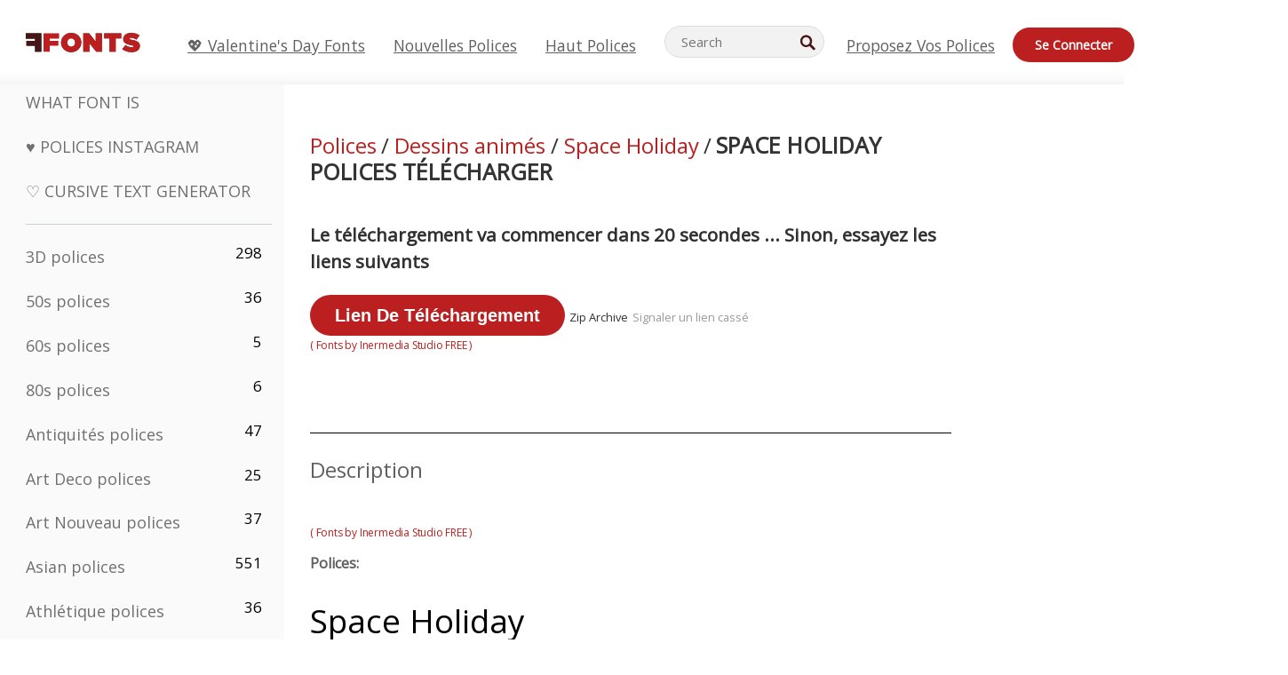

--- FILE ---
content_type: text/html; charset=utf-8
request_url: https://fr.ffonts.net/Space-Holiday.font.download
body_size: 8337
content:
<!doctype html>
<html  lang="fr">
<head>
  <meta charset="utf-8">
  <title>Space Holiday Police | Télécharger gratuitement - FFonts.n</title>
  <meta name="description" content="Téléchargez et installez le Space Holiday police gratuitement de FFonts.net. ✔️ Cette police a été téléchargée 400+ fois." />
  <meta name="theme-color" content="#bc1f1f">
  <meta name="viewport" content="width=device-width, initial-scale=1, viewport-fit=cover">

  <link rel="preconnect" href="https://d144mzi0q5mijx.cloudfront.net" crossorigin>
  <link rel="preconnect" href="https://fonts.googleapis.com">
  <link rel="preconnect" href="https://fonts.gstatic.com" crossorigin>
  <link rel="icon" href="https://d144mzi0q5mijx.cloudfront.net/favicon.ico?a" />
  
  <link rel="preload" href="https://d144mzi0q5mijx.cloudfront.net/test/css/all.c.1.css?3" as="style">
  <link rel="stylesheet" href="https://d144mzi0q5mijx.cloudfront.net/test/css/all.c.1.css?3" fetchpriority="high">

<link rel="preload" as="style" href="https://fonts.googleapis.com/css2?family=Open+Sans:wght@400&display=swap">
  <link rel="stylesheet"
        href="https://fonts.googleapis.com/css2?family=Open+Sans:wght@400&display=swap"
        media="print" onload="this.media='all'">
  <noscript>
    <link rel="stylesheet" href="https://fonts.googleapis.com/css2?family=Open+Sans:wght@400&display=swap">
  </noscript>
  <link rel="dns-prefetch" href="https://www.google-analytics.com">

<script src="https://cdn.adapex.io/hb/aaw.ffonts.js" async></script><meta property="og:title" content="Space Holiday Polices" /> 
<meta property="og:type" content="website" /> 
<meta property="og:url" content="https://www.ffonts.net/Space-Holiday.font" /> 
<meta property="og:image" content="https://d144mzi0q5mijx.cloudfront.net/img/S/P/Space-Holiday.webp" /> 
<meta property="og:site_name" content="Space Holiday Polices" />	
<meta property="fb:admins" content="1050048428"/>	


<link rel="canonical" href="https://fr.ffonts.net/Space-Holiday.font" />
<link rel="alternate" href="https://www.ffonts.net/Space-Holiday.font" hreflang="x-default" />
<link rel="alternate" href="https://ro.ffonts.net/Space-Holiday.font" hreflang="ro" />
<link rel="alternate" href="https://de.ffonts.net/Space-Holiday.font" hreflang="de" />
<link rel="alternate" href="https://es.ffonts.net/Space-Holiday.font" hreflang="es" />
<link rel="alternate" href="https://fr.ffonts.net/Space-Holiday.font" hreflang="fr" />
<link rel="alternate" href="https://it.ffonts.net/Space-Holiday.font" hreflang="it" />
<link rel="alternate" href="https://pt.ffonts.net/Space-Holiday.font" hreflang="pt" />
<link rel="alternate" href="https://cn.ffonts.net/Space-Holiday.font" hreflang="zh-hans" />
<link rel="alternate" href="https://ru.ffonts.net/Space-Holiday.font" hreflang="ru" />
<link rel="alternate" href="https://ar.ffonts.net/Space-Holiday.font" hreflang="ar" />
<link rel="alternate" href="https://jp.ffonts.net/Space-Holiday.font" hreflang="ja" />
<link rel="alternate" href="https://in.ffonts.net/Space-Holiday.font" hreflang="hi" />

<script>
  window.dataLayer = window.dataLayer || [];
  function gtag(){dataLayer.push(arguments);}
  gtag('js', new Date());
  gtag('consent', 'default', {
    'ad_storage': 'denied',
    'ad_user_data': 'denied',
    'ad_personalization': 'denied',
    'analytics_storage': 'denied',
    'regions': ['EU', 'BR', 'US-CA']
  });
  gtag('config', 'G-38VQLT3JPX');
  
gtag('event', 'ads_check', {
'event_category': 'V19-ADS-AX',
'event_label': 'layout',
'value': 0
});
</script>
<script async src="https://www.googletagmanager.com/gtag/js?id=G-38VQLT3JPX"></script>
<script defer src="https://d144mzi0q5mijx.cloudfront.net/js/aa.js"></script>
</head>
<body>
<script type="application/ld+json">{"@context":"https://schema.org","@type":"BreadcrumbList","itemListElement":[{"@type":"ListItem","position":1,"name":"Home","item":"https://www.ffonts.net/"},{"@type":"ListItem","position":2,"name":"Dessins animés","item":"https://www.ffonts.net/Cartoon.html"},{"@type":"ListItem","position":3,"name":"Space Holiday Polices"}]}</script>
<header class="row navbar navbar-expand-md custombgcolor fixed-top topbardesign">
    <div id="logo"><a href="https://fr.ffonts.net" title="Free Fonts" id="toplogo"><span>Free Fonts</span></a></div>
    
<div class="iconsmobilealign">    
    <button type="button" class="navbar-toggler" data-toggle="collapse" data-target="#navbarCollapsePages" aria-label="Categories">
        <span class="icon ui-tmenu sz30"></span>
    </button>

    <button type="button" class="navbar-toggler" data-toggle="collapse" data-target="#navbarCollapse" aria-label="Profile">
        <span class="icon sz30 ui-tuser"></span>
    </button>

</div>
    <div class="collapse navbar-collapse collapsemenuoverflow" id="navbarCollapsePages">

        <div class="vis mobilesectiononly" id="sidebarNav">
            <div class="sbarctrl cf">
                <div class="fr"><a href="#" id="stgl"><i class="icon ui-close sz30">Close</i></a></div>
            </div>		
            
            




<div class="bordersidebaradds"></div>






<ul class="s15 catlist classicalfonts_sidebarcss">

<li><a href="/3D.html"  title="3D polices">3D polices</a><span class="circled blk">298</span></li><li><a href="/50s.html"  title="50s polices">50s polices</a><span class="circled blk">36</span></li><li><a href="/60s.html"  title="60s polices">60s polices</a><span class="circled blk">5</span></li><li><a href="/80s.html"  title="80s polices">80s polices</a><span class="circled blk">6</span></li><li><a href="/Antiques.html"  title="Antiquités polices">Antiquités polices</a><span class="circled blk">47</span></li><li><a href="/Art-Deco.html"  title="Art Deco polices">Art Deco polices</a><span class="circled blk">25</span></li><li><a href="/Art-Nouveau.html"  title="Art Nouveau polices">Art Nouveau polices</a><span class="circled blk">37</span></li><li><a href="/Asian.html"  title="Asian polices">Asian polices</a><span class="circled blk">551</span></li><li><a href="/athletic.html"  title="Athlétique polices">Athlétique polices</a><span class="circled blk">36</span></li><li><a href="/Basic.html"  title="De Base polices">De Base polices</a><span class="circled blk">287</span></li><li><a href="/Broken.html"  title="Cassé polices">Cassé polices</a><span class="circled blk">296</span></li><li><a href="/bubble-letter.html"  title="Lettres Bulle polices">Lettres Bulle polices</a><span class="circled blk">100</span></li><li><a href="/Calligraphic.html"  title="Calligraphique polices">Calligraphique polices</a><span class="circled blk">275</span></li><li><a href="/Capitals.html"  title="Capitales polices">Capitales polices</a><span class="circled blk">665</span></li><li><a href="/Cars.html"  title="Voitures polices">Voitures polices</a><span class="circled blk">27</span></li><li><a href="/Cartoon.html"  title="Dessins Animés polices">Dessins Animés polices</a><span class="circled blk">3964</span></li></ul>
<ul class="s15 catlist classicalfonts_sidebarcss"><li><a href="/Christmas-Xmas.html"  title="Noël polices">Noël polices</a><span class="circled blk">395</span></li><li><a href="/Classic.html"  title="Classique polices">Classique polices</a><span class="circled blk">38</span></li><li><a href="/Comic.html"  title="Comédie polices">Comédie polices</a><span class="circled blk">1738</span></li></ul>
					<div class="t2 b1">
					
					</div>	
<ul class="s15 catlist classicalfonts_sidebarcss"><li><a href="/Computer.html"  title="Ordinateur polices">Ordinateur polices</a><span class="circled blk">60</span></li><li><a href="/Crazy.html"  title="Fou polices">Fou polices</a><span class="circled blk">1051</span></li><li><a href="/Curly.html"  title="Frisé polices">Frisé polices</a><span class="circled blk">332</span></li><li><a href="/Decorative.html"  title="Décoratif polices">Décoratif polices</a><span class="circled blk">5182</span></li><li><a href="/Dingbats.html"  title="Symboles polices">Symboles polices</a><span class="circled blk">2261</span></li><li><a href="/Distorted-Eroded.html"  title="Distorted Usé polices">Distorted Usé polices</a><span class="circled blk">2314</span></li><li><a href="/Dotted.html"  title="Pointé polices">Pointé polices</a><span class="circled blk">290</span></li><li><a href="/Drippy.html"  title="Drippy polices">Drippy polices</a><span class="circled blk">76</span></li><li><a href="/Easter.html"  title="Pâques polices">Pâques polices</a><span class="circled blk">350</span></li><li><a href="/Famous.html"  title="Fameux polices">Fameux polices</a><span class="circled blk">77</span></li><li><a href="/Fancy.html"  title="Fantaisie polices">Fantaisie polices</a><span class="circled blk">773</span></li><li><a href="/Farsi.html"  title="Farsi polices">Farsi polices</a><span class="circled blk">29</span></li><li><a href="/Foreign.html"  title="Étrangères polices">Étrangères polices</a><span class="circled blk">15</span></li><li><a href="/Formal.html"  title="Formelle polices">Formelle polices</a><span class="circled blk">434</span></li><li><a href="/Funky.html"  title="Froussard polices">Froussard polices</a><span class="circled blk">6</span></li><li><a href="/Futuristic.html"  title="Futuriste polices">Futuriste polices</a><span class="circled blk">2091</span></li><li><a href="/Gothic.html"  title="Gotique polices">Gotique polices</a><span class="circled blk">1119</span></li><li><a href="/Graffiti.html"  title="Graffiti polices">Graffiti polices</a><span class="circled blk">262</span></li><li><a href="/Halloween.html"  title="Veille De La Toussaint polices">Veille De La Toussaint polices</a><span class="circled blk">198</span></li><li><a href="/Handwritten.html"  title="Manuscrites polices">Manuscrites polices</a><span class="circled blk">4080</span></li><li><a href="/Hi-tech.html"  title="Salut-tech polices">Salut-tech polices</a><span class="circled blk">8</span></li><li><a href="/Hindi.html"  title="Hindi polices">Hindi polices</a><span class="circled blk">55</span></li><li><a href="/Holiday.html"  title="Vacances polices">Vacances polices</a><span class="circled blk">16</span></li><li><a href="/Horror.html"  title="Horreur polices">Horreur polices</a><span class="circled blk">562</span></li><li><a href="/Images-Symbols.html"  title="Images &amp; Symboles polices">Images &amp; Symboles polices</a><span class="circled blk">735</span></li><li><a href="/Industrial.html"  title="Industrielle polices">Industrielle polices</a><span class="circled blk">14</span></li></ul>
<ul class="s15 catlist classicalfonts_sidebarcss"><li><a href="/Kids.html"  title="Enfant polices">Enfant polices</a><span class="circled blk">236</span></li><li><a href="/Messy.html"  title="En Désordre polices">En Désordre polices</a><span class="circled blk">28</span></li><li><a href="/Military.html"  title="Militaire polices">Militaire polices</a><span class="circled blk">190</span></li><li><a href="/Miscellaneous.html"  title="Divers polices">Divers polices</a><span class="circled blk">6</span></li><li><a href="/Modern.html"  title="Moderne polices">Moderne polices</a><span class="circled blk">453</span></li><li><a href="/Movie.html"  title="Cinéma polices">Cinéma polices</a><span class="circled blk">57</span></li><li><a href="/Musical.html"  title="Musicale polices">Musicale polices</a><span class="circled blk">11</span></li><li><a href="/Non-Latin.html"  title="Non Latines polices">Non Latines polices</a><span class="circled blk">37</span></li><li><a href="/Old-fashioned.html"  title="Démodé polices">Démodé polices</a><span class="circled blk">197</span></li><li><a href="/Outline.html"  title="Contour polices">Contour polices</a><span class="circled blk">615</span></li><li><a href="/Pixel.html"  title="Pixel polices">Pixel polices</a><span class="circled blk">836</span></li><li><a href="/Professional.html"  title="Professionnel polices">Professionnel polices</a><span class="circled blk">15</span></li><li><a href="/Quirky.html"  title="Quirky polices">Quirky polices</a><span class="circled blk">495</span></li><li><a href="/Regular.html"  title="Régulier polices">Régulier polices</a><span class="circled blk">15245</span></li><li><a href="/Retro.html"  title="Retro polices">Retro polices</a><span class="circled blk">713</span></li></ul>
<ul class="s15 catlist classicalfonts_sidebarcss"><li><a href="/Rock.html"  title="Rock polices">Rock polices</a><span class="circled blk">4</span></li><li><a href="/Round.html"  title="Ronde polices">Ronde polices</a><span class="circled blk">115</span></li><li><a href="/Sans-Serif.html"  title="Sans Serif polices">Sans Serif polices</a><span class="circled blk">2092</span></li><li><a href="/Sci-fi.html"  title="Science-Fiction polices">Science-Fiction polices</a><span class="circled blk">1880</span></li><li><a href="/Script.html"  title="Script polices">Script polices</a><span class="circled blk">1450</span></li><li><a href="/Serif.html"  title="Serif polices">Serif polices</a><span class="circled blk">980</span></li><li><a href="/sports.html"  title="Sport polices">Sport polices</a><span class="circled blk">128</span></li><li><a href="/Stencil.html"  title="Poncif polices">Poncif polices</a><span class="circled blk">175</span></li><li><a href="/Stylish.html"  title="Élégant polices">Élégant polices</a><span class="circled blk">10</span></li><li><a href="/Technical.html"  title="Techniques polices">Techniques polices</a><span class="circled blk">38</span></li><li><a href="/TV-show.html"  title="TV Show polices">TV Show polices</a><span class="circled blk">21</span></li><li><a href="/Typewriter.html"  title="Machine à écrire polices">Machine à écrire polices</a><span class="circled blk">676</span></li><li><a href="/Uncategorized.html"  title="Uncategorized polices">Uncategorized polices</a><span class="circled blk">110116</span></li><li><a href="/Valentine.html"  title="Valentine polices">Valentine polices</a><span class="circled blk">2364</span></li><li><a href="/Wavy.html"  title="Ondulé polices">Ondulé polices</a><span class="circled blk">9</span></li></ul>
<ul class="s15 catlist classicalfonts_sidebarcss"><li><a href="/Web-20.html"  title="Web 2.0 polices">Web 2.0 polices</a><span class="circled blk">55</span></li><li><a href="/Western.html"  title="Occidental polices">Occidental polices</a><span class="circled blk">101</span></li><li><a href="/Wild.html"  title="Sauvage polices">Sauvage polices</a><span class="circled blk">4</span></li><li><a href="/Wood.html"  title="Bois polices">Bois polices</a><span class="circled blk">12</span></li><li><a href="/top-fonts.html" title="Haut polices">Haut polices</a></li><li><a href="/new-fonts.html" title="Nouvelles polices">Nouvelles polices</a></li><li><a href="/top-trends.html" title="Tendances">Tendances</a></li>
	
<li class="s12 caps lite red t2"><a href="/"><i class="icon ui-fcr sz22"></i>&nbsp;<strong>170,589</strong> polices</a></li>
<li class="s12 caps lite red t2"><a href="/"><i class="icon ui-dcr sz22"></i>&nbsp;<strong>137,247,864</strong> Téléchargements</a></li>

</ul>	

            		
</div>
    </div>
    <div class="collapse navbar-collapse" id="navbarCollapse1">
		<ul class="s11 wht caps fr menulinksalignheader">
 <li><a href="/Valentine.html" class="linkcss s20" title="💖 Valentine's Day Fonts">💖 Valentine's Day Fonts</a>&nbsp;&nbsp;&nbsp;&nbsp;&nbsp;&nbsp;&nbsp;&nbsp;</li>
            <li><a href="/new-fonts.html" class="linkcss s20" title="Nouvelles polices">Nouvelles polices</a>&nbsp;&nbsp;&nbsp;&nbsp;&nbsp;&nbsp;&nbsp;&nbsp;</li>
            <li><a href="/top-fonts.html" class="linkcss s20" title="Haut polices">Haut polices</a>&nbsp;&nbsp;&nbsp;&nbsp;&nbsp;&nbsp;&nbsp;&nbsp;</li>
		</ul>
    </div>

        <div class="pr stacksearch form-inline ml-auto">
            <div class="sfld">
				<form name="searchform" action="/" method="post" onsubmit="gtag('event', 'input', {'event_category': 'SEARCHHOME','event_label': 'Search','value': ''});return validate();"><input type="search" name="searchtext" id="searchtextid" placeholder="Search" aria-labelledby="toplogo"><button class="butn" type="submit" name="buttontop1" id="buttontop" aria-label="Search"><i class="icon ui-search sz22"></i></button><input type="hidden" name="p" value="search" /><input type="hidden" id="langidsearch" name="langidsearch" value="Recherche de..." /></form>
            </div>
            
        </div>


    <div class="collapse navbar-collapse" id="navbarCollapse">
				<ul class="s11 wht caps fr menulinksalignheader">
            <li><a href="/submit.html" class="linkcss s20" title="Proposez vos polices">Proposez vos polices</a></li>
			<li class="signin_mobilecss"><a href="/signin.html" class="urlcustomheadercssbuttons signinbutton">Se connecter</a></li>
		</ul>
    </div>
</header>




<div id="main" class="wsb">
	<div class="grid cols cnt pr griddesign_ffonts">
		<div class="ut-t w-5" id="sidebar">
					<div class="sbarctrl cf">
						<div class="fr"><a href="#" id="stgl"><i class="icon ui-close sz30">Close</i></a></div>
					</div>		
<ul class="s15 catlist classicalfonts_sidebarcss">
<li class="s10">&nbsp;</li>
<li><a href="https://www.WhatFontIs.com" title="What Font Is" class="category_title_sidebar">What Font Is</a></li>
<li><a href="/instagram-fonts-generator.html" title="Polices Instagram" class="category_title_sidebar">♥ Polices Instagram</a></li>
<li><a href="/cursive-fonts-generator.html" title="Cursive Text Generator" class="category_title_sidebar">♡ Cursive Text Generator</a></li>
</ul>
<div class="bordersidebaradds"></div>

<ul class="s15 catlist classicalfonts_sidebarcss">
	
<li><a href="/3D.html"  title="3D polices">3D polices</a><span class="circled blk">298</span></li><li><a href="/50s.html"  title="50s polices">50s polices</a><span class="circled blk">36</span></li><li><a href="/60s.html"  title="60s polices">60s polices</a><span class="circled blk">5</span></li><li><a href="/80s.html"  title="80s polices">80s polices</a><span class="circled blk">6</span></li><li><a href="/Antiques.html"  title="Antiquités polices">Antiquités polices</a><span class="circled blk">47</span></li><li><a href="/Art-Deco.html"  title="Art Deco polices">Art Deco polices</a><span class="circled blk">25</span></li><li><a href="/Art-Nouveau.html"  title="Art Nouveau polices">Art Nouveau polices</a><span class="circled blk">37</span></li><li><a href="/Asian.html"  title="Asian polices">Asian polices</a><span class="circled blk">551</span></li><li><a href="/athletic.html"  title="Athlétique polices">Athlétique polices</a><span class="circled blk">36</span></li><li><a href="/Basic.html"  title="De Base polices">De Base polices</a><span class="circled blk">287</span></li><li><a href="/Broken.html"  title="Cassé polices">Cassé polices</a><span class="circled blk">296</span></li><li><a href="/bubble-letter.html"  title="Lettres Bulle polices">Lettres Bulle polices</a><span class="circled blk">100</span></li><li><a href="/Calligraphic.html"  title="Calligraphique polices">Calligraphique polices</a><span class="circled blk">275</span></li><li><a href="/Capitals.html"  title="Capitales polices">Capitales polices</a><span class="circled blk">665</span></li><li><a href="/Cars.html"  title="Voitures polices">Voitures polices</a><span class="circled blk">27</span></li><li><a href="/Cartoon.html"  title="Dessins Animés polices">Dessins Animés polices</a><span class="circled blk">3964</span></li></ul>
<ul class="s15 catlist classicalfonts_sidebarcss"><li><a href="/Christmas-Xmas.html"  title="Noël polices">Noël polices</a><span class="circled blk">395</span></li><li><a href="/Classic.html"  title="Classique polices">Classique polices</a><span class="circled blk">38</span></li><li><a href="/Comic.html"  title="Comédie polices">Comédie polices</a><span class="circled blk">1738</span></li></ul>
					<div class="t2 b1">
					
					</div>	
<ul class="s15 catlist classicalfonts_sidebarcss"><li><a href="/Computer.html"  title="Ordinateur polices">Ordinateur polices</a><span class="circled blk">60</span></li><li><a href="/Crazy.html"  title="Fou polices">Fou polices</a><span class="circled blk">1051</span></li><li><a href="/Curly.html"  title="Frisé polices">Frisé polices</a><span class="circled blk">332</span></li><li><a href="/Decorative.html"  title="Décoratif polices">Décoratif polices</a><span class="circled blk">5182</span></li><li><a href="/Dingbats.html"  title="Symboles polices">Symboles polices</a><span class="circled blk">2261</span></li><li><a href="/Distorted-Eroded.html"  title="Distorted Usé polices">Distorted Usé polices</a><span class="circled blk">2314</span></li><li><a href="/Dotted.html"  title="Pointé polices">Pointé polices</a><span class="circled blk">290</span></li><li><a href="/Drippy.html"  title="Drippy polices">Drippy polices</a><span class="circled blk">76</span></li><li><a href="/Easter.html"  title="Pâques polices">Pâques polices</a><span class="circled blk">350</span></li><li><a href="/Famous.html"  title="Fameux polices">Fameux polices</a><span class="circled blk">77</span></li><li><a href="/Fancy.html"  title="Fantaisie polices">Fantaisie polices</a><span class="circled blk">773</span></li><li><a href="/Farsi.html"  title="Farsi polices">Farsi polices</a><span class="circled blk">29</span></li><li><a href="/Foreign.html"  title="Étrangères polices">Étrangères polices</a><span class="circled blk">15</span></li><li><a href="/Formal.html"  title="Formelle polices">Formelle polices</a><span class="circled blk">434</span></li><li><a href="/Funky.html"  title="Froussard polices">Froussard polices</a><span class="circled blk">6</span></li><li><a href="/Futuristic.html"  title="Futuriste polices">Futuriste polices</a><span class="circled blk">2091</span></li><li><a href="/Gothic.html"  title="Gotique polices">Gotique polices</a><span class="circled blk">1119</span></li><li><a href="/Graffiti.html"  title="Graffiti polices">Graffiti polices</a><span class="circled blk">262</span></li><li><a href="/Halloween.html"  title="Veille De La Toussaint polices">Veille De La Toussaint polices</a><span class="circled blk">198</span></li><li><a href="/Handwritten.html"  title="Manuscrites polices">Manuscrites polices</a><span class="circled blk">4080</span></li><li><a href="/Hi-tech.html"  title="Salut-tech polices">Salut-tech polices</a><span class="circled blk">8</span></li><li><a href="/Hindi.html"  title="Hindi polices">Hindi polices</a><span class="circled blk">55</span></li><li><a href="/Holiday.html"  title="Vacances polices">Vacances polices</a><span class="circled blk">16</span></li><li><a href="/Horror.html"  title="Horreur polices">Horreur polices</a><span class="circled blk">562</span></li><li><a href="/Images-Symbols.html"  title="Images &amp; Symboles polices">Images &amp; Symboles polices</a><span class="circled blk">735</span></li><li><a href="/Industrial.html"  title="Industrielle polices">Industrielle polices</a><span class="circled blk">14</span></li></ul>
<ul class="s15 catlist classicalfonts_sidebarcss"><li><a href="/Kids.html"  title="Enfant polices">Enfant polices</a><span class="circled blk">236</span></li><li><a href="/Messy.html"  title="En Désordre polices">En Désordre polices</a><span class="circled blk">28</span></li><li><a href="/Military.html"  title="Militaire polices">Militaire polices</a><span class="circled blk">190</span></li><li><a href="/Miscellaneous.html"  title="Divers polices">Divers polices</a><span class="circled blk">6</span></li><li><a href="/Modern.html"  title="Moderne polices">Moderne polices</a><span class="circled blk">453</span></li><li><a href="/Movie.html"  title="Cinéma polices">Cinéma polices</a><span class="circled blk">57</span></li><li><a href="/Musical.html"  title="Musicale polices">Musicale polices</a><span class="circled blk">11</span></li><li><a href="/Non-Latin.html"  title="Non Latines polices">Non Latines polices</a><span class="circled blk">37</span></li><li><a href="/Old-fashioned.html"  title="Démodé polices">Démodé polices</a><span class="circled blk">197</span></li><li><a href="/Outline.html"  title="Contour polices">Contour polices</a><span class="circled blk">615</span></li><li><a href="/Pixel.html"  title="Pixel polices">Pixel polices</a><span class="circled blk">836</span></li><li><a href="/Professional.html"  title="Professionnel polices">Professionnel polices</a><span class="circled blk">15</span></li><li><a href="/Quirky.html"  title="Quirky polices">Quirky polices</a><span class="circled blk">495</span></li><li><a href="/Regular.html"  title="Régulier polices">Régulier polices</a><span class="circled blk">15245</span></li><li><a href="/Retro.html"  title="Retro polices">Retro polices</a><span class="circled blk">713</span></li></ul>
<ul class="s15 catlist classicalfonts_sidebarcss"><li><a href="/Rock.html"  title="Rock polices">Rock polices</a><span class="circled blk">4</span></li><li><a href="/Round.html"  title="Ronde polices">Ronde polices</a><span class="circled blk">115</span></li><li><a href="/Sans-Serif.html"  title="Sans Serif polices">Sans Serif polices</a><span class="circled blk">2092</span></li><li><a href="/Sci-fi.html"  title="Science-Fiction polices">Science-Fiction polices</a><span class="circled blk">1880</span></li><li><a href="/Script.html"  title="Script polices">Script polices</a><span class="circled blk">1450</span></li><li><a href="/Serif.html"  title="Serif polices">Serif polices</a><span class="circled blk">980</span></li><li><a href="/sports.html"  title="Sport polices">Sport polices</a><span class="circled blk">128</span></li><li><a href="/Stencil.html"  title="Poncif polices">Poncif polices</a><span class="circled blk">175</span></li><li><a href="/Stylish.html"  title="Élégant polices">Élégant polices</a><span class="circled blk">10</span></li><li><a href="/Technical.html"  title="Techniques polices">Techniques polices</a><span class="circled blk">38</span></li><li><a href="/TV-show.html"  title="TV Show polices">TV Show polices</a><span class="circled blk">21</span></li><li><a href="/Typewriter.html"  title="Machine à écrire polices">Machine à écrire polices</a><span class="circled blk">676</span></li><li><a href="/Uncategorized.html"  title="Uncategorized polices">Uncategorized polices</a><span class="circled blk">110116</span></li><li><a href="/Valentine.html"  title="Valentine polices">Valentine polices</a><span class="circled blk">2364</span></li><li><a href="/Wavy.html"  title="Ondulé polices">Ondulé polices</a><span class="circled blk">9</span></li></ul>
<ul class="s15 catlist classicalfonts_sidebarcss"><li><a href="/Web-20.html"  title="Web 2.0 polices">Web 2.0 polices</a><span class="circled blk">55</span></li><li><a href="/Western.html"  title="Occidental polices">Occidental polices</a><span class="circled blk">101</span></li><li><a href="/Wild.html"  title="Sauvage polices">Sauvage polices</a><span class="circled blk">4</span></li><li><a href="/Wood.html"  title="Bois polices">Bois polices</a><span class="circled blk">12</span></li><li><a href="/top-fonts.html" title="Haut polices">Haut polices</a></li><li><a href="/new-fonts.html" title="Nouvelles polices">Nouvelles polices</a></li><li><a href="/top-trends.html" title="Tendances">Tendances</a></li>
	
<li class="s12 caps lite red t2"><a href="/"><i class="icon ui-fcr sz22"></i>&nbsp;<strong>170,589</strong> polices</a></li>
<li class="s12 caps lite red t2"><a href="/"><i class="icon ui-dcr sz22"></i>&nbsp;<strong>137,247,864</strong> Téléchargements</a></li>

</ul>	


<div class="adbanner1_sidebar">
	<!-- Tag ID: ffonts_left_rail -->
<div data-aaad='true' data-aa-adunit='/22181265/ffonts_left_rail'></div>
</div>

<div class="bordersidebaradds"></div>

<a href="/new-fonts.html" title="Nouvelles polices"><p class="category_title_sidebar commercialfontscss">Nouvelles polices</p></a>
<ul class="s15 catlist classicalfonts_sidebarcss">
	<li><i class="icon ui-rag sz22"></i>&nbsp;<a href="/Lemon-Fire.font" title="Lemon Fire Polices">Lemon Fire</a></li><li><i class="icon ui-rag sz22"></i>&nbsp;<a href="/Venomua.font" title="Venomua Polices">Venomua</a></li><li><i class="icon ui-rag sz22"></i>&nbsp;<a href="/Heavy-Dois-Regular.font" title="Heavy Dois Regular Polices">Heavy Dois Regular</a></li><li><i class="icon ui-rag sz22"></i>&nbsp;<a href="/Plump-Autumn.font" title="Plump Autumn Polices">Plump Autumn</a></li><li><i class="icon ui-rag sz22"></i>&nbsp;<a href="/Quicktext.font" title="Quicktext Polices">Quicktext</a></li><li><i class="icon ui-rag sz22"></i>&nbsp;<a href="/Sabuya-Kids.font" title="Sabuya Kids Polices">Sabuya Kids</a></li><li><i class="icon ui-rag sz22"></i>&nbsp;<a href="/Sabote.font" title="Sabote Polices">Sabote</a></li><li><i class="icon ui-rag sz22"></i>&nbsp;<a href="/Sambel.font" title="Sambel Polices">Sambel</a></li><li><i class="icon ui-rag sz22"></i>&nbsp;<a href="/Oktabroom.font" title="Oktabroom Polices">Oktabroom</a></li><li><i class="icon ui-rag sz22"></i>&nbsp;<a href="/Tamaen.font" title="Tamaen Polices">Tamaen</a></li><li><i class="icon ui-rag sz22"></i>&nbsp;<a href="/UGOSAGU.font" title="UGOSAGU Polices">UGOSAGU</a></li><li><i class="icon ui-rag sz22"></i>&nbsp;<a href="/Nyutoon.font" title="Nyutoon Polices">Nyutoon</a></li><li><i class="icon ui-rag sz22"></i>&nbsp;<a href="/LUEMU.font" title="LUEMU Polices">LUEMU</a></li><li><i class="icon ui-rag sz22"></i>&nbsp;<a href="/Kindergo.font" title="Kindergo Polices">Kindergo</a></li><li><i class="icon ui-rag sz22"></i>&nbsp;<a href="/Sabaen.font" title="Sabaen Polices">Sabaen</a></li><li><i class="icon ui-rag sz22"></i>&nbsp;<a href="/Valekon.font" title="Valekon Polices">Valekon</a></li><li><i class="icon ui-rag sz22"></i>&nbsp;<a href="/Super-Popstar-Regular.font" title="Super Popstar Regular Polices">Super Popstar Regular</a></li><li><i class="icon ui-rag sz22"></i>&nbsp;<a href="/Munlow.font" title="Munlow Polices">Munlow</a></li>
</ul>


	<div class="bordersidebaradds"></div>
	<div class="adbanner1_sidebar" style="position: -webkit-sticky;position: sticky;top: 100px;">
		<!-- Tag ID: ffonts_left_rail_2 -->
<div data-aaad='true' data-aa-adunit='/22181265/ffonts_left_rail_2'></div>
	</div>


</div>
<!--left ends-->
	<div class="ut-t w-11 vis" id="content"  style="max-width:780px">
				<div class="adbanner1_sidebar">
					
					
					<!-- Tag ID: ffonts_leaderboard_top -->
<div data-aaad='true' data-aa-adunit='/22181265/ffonts_leaderboard_top'></div>
				</div>
<div class="mt-5 mt-md-0">
</div>
<!-- Space Holiday Polices Télécharger -->  
				

<div class="breadcrumbs">
    <a href="https://fr.ffonts.net" class="freefontsbreadcrumblink">Polices</a>
    <span class="webfontsbreadcrumb s24"> / <a href="/Cartoon.html" class="freefontsbreadcrumblink" title="Dessins animés">Dessins animés</a></span><span class="webfontsbreadcrumb s24"> / <a href="/Space-Holiday.font" title="Space Holiday" class="freefontsbreadcrumblink">Space Holiday</a></span>
    <span class="webfontsbreadcrumb">/</span>
    <h1 class="fontcss_category inline">Space Holiday Polices Télécharger</h1>
</div>


<div class="p402_premium">
<p class="s18 t2">
<b>Le téléchargement va commencer dans 20 secondes ... Sinon, essayez les liens suivants</b><br />
 <br />
<a href="/Space-Holiday.font.zip" class="butn red s10 caps downloadbuttonthirdcolumns urlcustomheadercss" style="background:#bc1f1f !important;" title="Télécharger polices" id="fulldownloadid" onclick="gtag('event', 'click', {'event_category': 'CLICKDOWNLOAD','event_label': 'Clicklink1','value': ''});">Lien de téléchargement</a>
                <span class="s10">Zip Archive</span> 
                <A HREF="#" onclick="if (prompt('Do you want to report this link as broken? (Anti-Spam) What is 12 + 5? :')==17) { OpenWindow('/141114/1','name', '300', '300','yes'); } return false" target="_blank" rel="nofollow" class="s10"><span class="lgr">Signaler un lien cassé</span></a>  <div class="fontboxtop" style="color:#bc1f1f;font-size:12px;letter-spacing: -0.2px;">( Fonts by Inermedia Studio FREE )</div> <br /><br /><br />
 
</p>
</div>

<hr>
<style>
.CTA{
 font-weight:normal;
border-radius:5px !important;
background-color: #ED3B58;
border: none;
border-radius:0px;
font-weight:500;
color: #ffffff;
text-align: center;
margin-top:10px;
margin-left:5px;
font-size: 16px;
height:50px;
width: 230px;
cursor: pointer;
padding: 12px 6px 12px 6px;
font-family:Montserrat,sans-serif;
margin:0 auto;
text-transform:uppercase;
margin-top:10px;
}

.CTA:hover{
  flex:1 0 auto;
  transition:all .25s ease-in-out;
  transform:scale(1.05);
  cursor:hand;
}
</style>


					<p class="t1 s18 s18 tdu infofont_css">Description</p>
					<!-- Tag ID: ffonts_leaderboard_incontent_2 -->
<div data-aaad='true' data-aa-adunit='/22181265/ffonts_leaderboard_incontent_2'></div>
					<ul class="t2 s18 itemsfontcss">
						<li><span class="s18 detailsfontscss"> <div class="fontboxtop" style="color:#bc1f1f;font-size:12px;letter-spacing: -0.2px;">( Fonts by Inermedia Studio FREE )</div>  </span></li>
						<li><span class="s18 detailsfontscss"> </span></li>
						<li><span class="s18 detailsfontscss"><b>Polices:</b></span><h2> Space Holiday  </h2></li>
						<li><span class="s18 detailsfontscss"><b>Poids:</b></span>  </li>

						<li><span class="s18 detailsfontscss"><b>Version:</b></span> </li>
						<li><span class="s18 detailsfontscss"><b>Nombre de caract&egrave;res:</b></span>  over 20 </li>

						<li><span class="s18 detailsfontscss"><b>Schéma d`encodage:</b></span> </li>
						<li><span class="s18 detailsfontscss"><b>Est-hélice &agrave; pas fixe:</b></span> Non</li>
					</ul>
					<p class="t2 s13"><span class="s13">caract&egrave;res:</span><br></p>
					<hr>
					<section class="t3">
						<span class="s20 red caps lite">MAJUSCULES</span>
						<div class="fpreview">
							<img src="https://d144mzi0q5mijx.cloudfront.net/img/S/P/Space-HolidayA.webp" class="lazy" data-src="https://d144mzi0q5mijx.cloudfront.net/img/S/P/Space-HolidayA.webp" alt="Space Holiday Polices MAJUSCULES"  />
						</div>
					</section>
					<hr>
<div style="float:center;">
<div style="float:left;">
<!-- Tag ID: ffonts_leaderboard_incontent_1 -->
<div data-aaad='true' data-aa-adunit='/22181265/ffonts_leaderboard_incontent_1'></div>

</div>
</div>	
					<section class="t3">
						<span class="s20 red caps lite">MINUSCULES</span>
						<div class="fpreview">
							<img src="https://d144mzi0q5mijx.cloudfront.net/img/S/P/Space-Holidaya.webp" class="lazy" data-src="https://d144mzi0q5mijx.cloudfront.net/img/S/P/Space-Holidaya.webp" alt="Space Holiday Polices MINUSCULES"  />
						</div>
					</section>	
<ul class="fontlist1"></ul>
				<div class="adbanner1_sidebar">
					<div data-aaad='true' data-aa-adunit='/22181265/ffonts_sticky_footer'></div>
				</div>
	</div>
	

<div class="ut-t w-5" style="background: #fff !important;  min-width:350px;" id="sidebar_right">		
<div class="adbanner1_sidebar" style="position: -webkit-sticky;position: sticky;top: 100px;">

</div>
</div>

	</div>
</div>


<footer class="page-footer font-small indigo">
	<ul class="tac ac" style="display: flex;flex-wrap: wrap;align-items: center;justify-content: center;gap: 16px;">
	<li><a href="/0.html"  title="0 polices" class="s28" >&nbsp;&nbsp;0&nbsp;&nbsp;</a></li><li><a href="/A.html"  title="A polices" class="s28" >&nbsp;&nbsp;A&nbsp;&nbsp;</a></li><li><a href="/B.html"  title="B polices" class="s28" >&nbsp;&nbsp;B&nbsp;&nbsp;</a></li><li><a href="/C.html"  title="C polices" class="s28" >&nbsp;&nbsp;C&nbsp;&nbsp;</a></li><li><a href="/D.html"  title="D polices" class="s28" >&nbsp;&nbsp;D&nbsp;&nbsp;</a></li><li><a href="/E.html"  title="E polices" class="s28" >&nbsp;&nbsp;E&nbsp;&nbsp;</a></li><li><a href="/F.html"  title="F polices" class="s28" >&nbsp;&nbsp;F&nbsp;&nbsp;</a></li><li><a href="/G.html"  title="G polices" class="s28" >&nbsp;&nbsp;G&nbsp;&nbsp;</a></li><li><a href="/H.html"  title="H polices" class="s28" >&nbsp;&nbsp;H&nbsp;&nbsp;</a></li><li><a href="/I.html"  title="I polices" class="s28" >&nbsp;&nbsp;I&nbsp;&nbsp;</a></li><li><a href="/J.html"  title="J polices" class="s28" >&nbsp;&nbsp;J&nbsp;&nbsp;</a></li><li><a href="/K.html"  title="K polices" class="s28" >&nbsp;&nbsp;K&nbsp;&nbsp;</a></li><li><a href="/L.html"  title="L polices" class="s28" >&nbsp;&nbsp;L&nbsp;&nbsp;</a></li><li><a href="/M.html"  title="M polices" class="s28" >&nbsp;&nbsp;M&nbsp;&nbsp;</a></li><li><a href="/N.html"  title="N polices" class="s28" >&nbsp;&nbsp;N&nbsp;&nbsp;</a></li><li><a href="/O.html"  title="O polices" class="s28" >&nbsp;&nbsp;O&nbsp;&nbsp;</a></li><li><a href="/P.html"  title="P polices" class="s28" >&nbsp;&nbsp;P&nbsp;&nbsp;</a></li><li><a href="/Q.html"  title="Q polices" class="s28" >&nbsp;&nbsp;Q&nbsp;&nbsp;</a></li><li><a href="/R.html"  title="R polices" class="s28" >&nbsp;&nbsp;R&nbsp;&nbsp;</a></li><li><a href="/S.html"  title="S polices" class="s28" >&nbsp;&nbsp;S&nbsp;&nbsp;</a></li><li><a href="/T.html"  title="T polices" class="s28" >&nbsp;&nbsp;T&nbsp;&nbsp;</a></li><li><a href="/U.html"  title="U polices" class="s28" >&nbsp;&nbsp;U&nbsp;&nbsp;</a></li><li><a href="/V.html"  title="V polices" class="s28" >&nbsp;&nbsp;V&nbsp;&nbsp;</a></li><li><a href="/W.html"  title="W polices" class="s28" >&nbsp;&nbsp;W&nbsp;&nbsp;</a></li><li><a href="/X.html"  title="X polices" class="s28" >&nbsp;&nbsp;X&nbsp;&nbsp;</a></li><li><a href="/Y.html"  title="Y polices" class="s28" >&nbsp;&nbsp;Y&nbsp;&nbsp;</a></li><li><a href="/Z.html"  title="Z polices" class="s28" >&nbsp;&nbsp;Z&nbsp;&nbsp;</a></li> 
	</ul>
	<!-- Footer Links -->
	<div class="container footercontainer">	
  
	  <!-- Grid row -->
	  <div class="row footer_rowgrid">
  
		<!-- Grid column -->
		<div class="col-md-3 col-lg-2 mx-auto">
  
			<a href="/"><img src="https://d144mzi0q5mijx.cloudfront.net/images/spacer.gif" data-src="https://d144mzi0q5mijx.cloudfront.net/test/images/footer-logo-ffonts.png" class="lazy" rel="noreferrer" alt="FFonts logo" style="width:192px;height:33px;"></a>
			<p class="s12 descfooter_text">
				FFONTS <br>
				&copy;2009&ndash;2026 FFonts.net
				
			</p>

			<div class="col-lg-12" style="padding: 0;">
				<a href="https://www.WhatFontis.com" title="What Font Is"><img src="https://d144mzi0q5mijx.cloudfront.net/images/spacer.gif" data-src="https://d144mzi0q5mijx.cloudfront.net/test/images/whatfontislogo.svg" class="logowft lazy" alt="WhatFontIs logo"></a>
			</div>
	
			<div class="col-lg-12" style="padding: 0;">
				<a href="/instagram-fonts-generator.html" ><img src="https://d144mzi0q5mijx.cloudfront.net/images/spacer.gif" data-src="https://d144mzi0q5mijx.cloudfront.net/test/images/instagram.png" class="logoinstfooter lazy" alt="Polices Instagram" ></a>
			</div>
  
		</div>
		<!-- Grid column -->
  
		<hr class="clearfix w-100 d-md-none">
  
		<!-- Grid column -->
		<div class="col-md-6 col-lg-7 mx-auto">
  
		  <!-- Links -->
			<ul class="nvlist linksfootersecondrow">
		  
				<li><a href="https://fr.ffonts.net" title="Free Fonts" class="s26">Free Fonts</a></li>
				<li><a href="/new-fonts.html" title="Nouvelles polices" class="s26">Nouvelles polices</a></li>
				<li><a href="/top-fonts.html" title="Haut polices" class="s26">Haut polices</a></li>
				<li></li>
				<li></li>
			</ul>	
			<ul class="nvlist linksfootersecondrow">
				<li><br></li>
			</ul>	
			<ul class="nvlist linksfootersecondrow">
				<li><a href="/font-video.html" title="polices vidéo" class="s26">polices vidéo</a></li>
				<li><a href="/instagram-fonts-generator.html" title="Instagram Fonts" class="s26">Polices Instagram</a></li>
			</ul>	
			<ul class="nvlist linksfootersecondrow">
				<li><br></li>
			</ul>	
			<ul class="nvlist linksfootersecondrow">
				<li><a href="/contact.html" title="Contactez-nous" class="s26">Contactez-nous</a></li>
				<li><a href="/link-to-us.html" title="Lien &agrave; nous" class="s26">Lien &agrave; nous</a></li>
				<li><a href="/terms.html" title="Termes" class="s26">Termes</a></li>
				<li><a href="/faq.html" title="FAQ" class="s26">&nbsp;FAQ&nbsp;</a></li>
				<li>  <!-- HTML for geo depending button --><button id="pmLink" class="butn red s10 caps downloadbuttonthirdcolumns urlcustomheadercss fontpage_css_general">Privacy Manager</button></li>
			</ul>

		<ul class="nvlist s11 lite lang lazy-background visible languagesfooter_icons">
				<li><a href="//www.ffonts.net/" class="s28" title="English"><i class="icon-fl flag-gb sz16">EN</i>En<span>glish</span></a></li>
				<li><a href="//de.ffonts.net/" class="s28" title="Deutch"><i class="icon-fl flag-de sz16">DE</i>De<span>utch</span></a></li>
				<li><a href="//es.ffonts.net/" class="s28" title="Espanol"><i class="icon-fl flag-es sz16">ES</i>Es<span>panol</span></a></li>
				<li><a href="//ro.ffonts.net/" class="s28" title="Romana"><i class="icon-fl flag-ro sz16">RO</i>Ro<span>mana</span></a></li>
				<li><a href="//fr.ffonts.net/" class="s28" title="Francais"><i class="icon-fl flag-fr sz16">FR</i>Fr<span>ancais</span></a></li>
				<li><a href="//it.ffonts.net/" class="s28" title="Italiano"><i class="icon-fl flag-it sz16">IT</i>It<span>aliano</span></a></li>
				<li><a href="//pt.ffonts.net/" class="s28" title="Portuguese"><i class="icon-fl flag-pr sz16">PR</i>Por<span>tuguese</span></a></li>
				<li><a href="//cn.ffonts.net/" class="s28" title="Chinese"><i class="icon-fl flag-ch sz16">CH</i>Ch<span>inese</span></a></li>
				<li><a href="//ru.ffonts.net/" class="s28" title="Russian"><i class="icon-fl flag-ru sz16">RU</i>Ru<span>ssian</span></a></li>
				<li><a href="//ar.ffonts.net/" class="s28" title="Arabic"><i class="icon-fl flag-ar sz16">AR</i>Ar<span>abic</span></a></li>
				<li><a href="//jp.ffonts.net/" class="s28" title="Japanese"><i class="icon-fl flag-jp sz16">JP</i>Jap<span>anese</span></a></li>
				<li><a href="//in.ffonts.net/" class="s28" title="Indian"><i class="icon-fl flag-in sz16">IN</i>In<span>dian</span></a></li>
				<li><a href="//webfonts.ffonts.net/" class="s28" title="Web Fonts"><span>Web Fonts</span></a></li>
	
		</ul>
  <ul class="nvlist s11 lite lang lazy-background visible languagesfooter_icons">

				<li>&nbsp;</li>
		</ul>
		</div>

  
		<hr class="clearfix w-100 d-md-none">
  
		<!-- Grid column -->
		<div class="col-md-2 col-lg-2 mx-auto">
  
		  <!-- Links -->
  
		<ul class="list-unstyled thirdlistitemscolfooter">
<li><a href="http://www.whatfontis.com" title="Font Finder" class="s26">Font Finder</a></li>


		</ul>

		</div>
		<!-- Grid column -->
  
	  </div>
	  <!-- Grid row -->
  
	</div>
	<!-- Footer Links -->

</footer>
<!-- Footer -->





<script id="rendered-js">
  document.addEventListener("DOMContentLoaded", function () {
  var lazyImages = [].slice.call(document.querySelectorAll("img.lazy"));;
  if ("IntersectionObserver" in window && "IntersectionObserverEntry" in window && "intersectionRatio" in window.IntersectionObserverEntry.prototype) {
    let lazyImageObserver = new IntersectionObserver(function (entries, observer) {
      entries.forEach(function (entry) {
        if (entry.isIntersecting) {
          let lazyImage = entry.target;
		  lazyImage.src = lazyImage.dataset.src;
          lazyImage.classList.remove("lazy");
          lazyImageObserver.unobserve(lazyImage);

        }
      });
    });

    lazyImages.forEach(function (lazyImage) {
      lazyImageObserver.observe(lazyImage);
    });
  }
});

  document.addEventListener("DOMContentLoaded", function() {
  var lazyBackgrounds = [].slice.call(document.querySelectorAll(".lazy-background"));

  if ("IntersectionObserver" in window) {
    let lazyBackgroundObserver = new IntersectionObserver(function(entries, observer) {
      entries.forEach(function(entry) {
        if (entry.isIntersecting) {
          entry.target.classList.add("visible");
          lazyBackgroundObserver.unobserve(entry.target);
        }
      });
    });

    lazyBackgrounds.forEach(function(lazyBackground) {
      lazyBackgroundObserver.observe(lazyBackground);
    });
  }
});
document.querySelectorAll('img.fontimage_cssgeneral[width][height]').forEach(img=>{
  img.style.aspectRatio = `${img.getAttribute('width')} / ${img.getAttribute('height')}`;
});
const io = new IntersectionObserver(es=>{
  es.forEach(e=>{
    if(e.isIntersecting){
      const im = e.target;
      if(im.dataset.src){ im.src = im.dataset.src; }
      io.unobserve(im);
    }
  });
},{rootMargin:"200px"});
document.querySelectorAll('img.fontimage_cssgeneral.lazy').forEach(im=>io.observe(im));
</script>
<script defer>
document.addEventListener('DOMContentLoaded', function(){
  document.addEventListener('click', function(e){
    if (e.target && e.target.matches('input')) {
      document.querySelectorAll('input:not(:checked)')
        .forEach(function(el){ if (el.parentNode) { el.parentNode.classList.remove('active'); } });
      document.querySelectorAll('input:checked')
        .forEach(function(el){ if (el.parentNode) { el.parentNode.classList.add('active'); } });
    }
    if (e.target && e.target.matches('button')) {
      document.querySelectorAll('.btn-slant')
        .forEach(function(el){ el.classList.remove('active'); });
      e.target.classList.add('active');
    }
  });
});
</script><style>
  #fuse-privacy-tool {
    font-size: 0.5rem;
  }
</style>
<div data-fuse-privacy-tool></div>
</body>
</html>